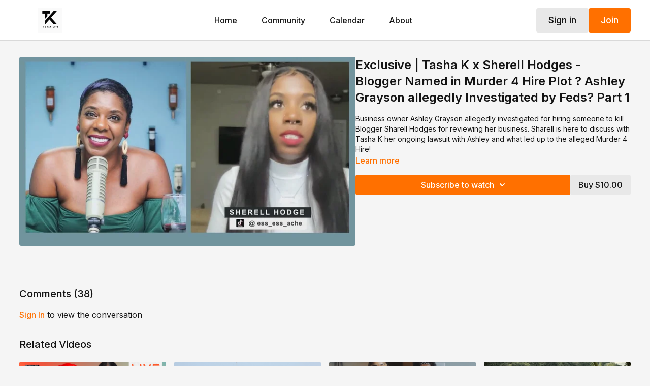

--- FILE ---
content_type: text/vnd.turbo-stream.html; charset=utf-8
request_url: https://www.tashaklive.com/programs/sherell-hodges-interview-9857c1.turbo_stream?playlist_position=thumbnails&preview=false
body_size: -269
content:
<turbo-stream action="update" target="program_show"><template>
  <turbo-frame id="program_player">
      <turbo-frame id="program_content" src="/programs/sherell-hodges-interview-9857c1/program_content?playlist_position=thumbnails&amp;preview=false">
</turbo-frame></turbo-frame></template></turbo-stream>

--- FILE ---
content_type: text/html; charset=utf-8
request_url: https://www.tashaklive.com/programs/sherell-hodges-interview-9857c1/related
body_size: 11624
content:
<turbo-frame id="program_related" target="_top">

    <div class="container " data-area="program-related-videos">
      <div class="cbt-related mt-8  pb-16">
        <div class="cbt-related-title text-xl font-medium">Related Videos</div>
          <div class="mt-5 grid grid-cols-1 sm:grid-cols-2 md:grid-cols-3 lg:grid-cols-4 xl:grid-cols-4 gap-x-4 gap-y-6">
              <div data-area="related-video-item" class="">
                <swiper-slide
  data-card="video_3005478"
  data-custom="content-card"
  class="self-start hotwired"
>

  <a class="card-image-container" data-turbo="true" data-turbo-prefetch="false" data-turbo-action="advance" data-turbo-frame="_top" onclick="window.CatalogAnalytics(&#39;clickContentItem&#39;, &#39;video&#39;, &#39;3005478&#39;, &#39;Related Videos&#39;); window.CatalogAnalytics(&#39;clickRelatedVideo&#39;, &#39;3005478&#39;, &#39;1&#39;, &#39;program_page&#39;)" href="/programs/drake-suing-kendrick-lamar-for-pedo-allegations-sexy-redd-coochie-stank-draya-fails-at-being-a-couger-more-3295d7">
    <div class="image-container relative" data-test="catalog-card">
  <div class="relative image-content">
    <div aria-hidden="true" style="padding-bottom: 56%;"></div>
    <img loading="lazy" alt="Drake Suing Kendrick Lamar for Pedo Allegations | Sexy Redd Coochie Stank? | Draya Fails at Being a Couger | &amp; more" decoding="async"
         src="https://alpha.uscreencdn.com/images/programs/3005478/horizontal/da751b72-452d-4576-a8d1-18be4f0cd694.png?auto=webp&width=350"
         srcset="https://alpha.uscreencdn.com/images/programs/3005478/horizontal/da751b72-452d-4576-a8d1-18be4f0cd694.png?auto=webp&width=350 350w,
            https://alpha.uscreencdn.com/images/programs/3005478/horizontal/da751b72-452d-4576-a8d1-18be4f0cd694.png?auto=webp&width=700 2x,
            https://alpha.uscreencdn.com/images/programs/3005478/horizontal/da751b72-452d-4576-a8d1-18be4f0cd694.png?auto=webp&width=1050 3x"
         class="card-image b-image absolute object-cover h-full top-0 left-0" style="opacity: 1;">
  </div>
    <div class="badge flex justify-center items-center text-white content-card-badge z-0">
      <span class="badge-item">01:20:09</span>
      <svg xmlns="http://www.w3.org/2000/svg" width="13" height="9" viewBox="0 0 13 9" fill="none" class="badge-item content-watched-icon" data-test="content-watched-icon">
  <path fill-rule="evenodd" clip-rule="evenodd" d="M4.99995 7.15142L12.0757 0.0756836L12.9242 0.924212L4.99995 8.84848L0.575684 4.42421L1.42421 3.57568L4.99995 7.15142Z" fill="currentColor"></path>
</svg>

    </div>

</div>
<div class="content-watched-overlay"></div>

</a>  <a class="card-title" data-turbo="true" data-turbo-prefetch="false" data-turbo-action="advance" data-turbo-frame="_top" title="Drake Suing Kendrick Lamar for Pedo Allegations | Sexy Redd Coochie Stank? | Draya Fails at Being a Couger | &amp; more" aria-label="Drake Suing Kendrick Lamar for Pedo Allegations | Sexy Redd Coochie Stank? | Draya Fails at Being a Couger | &amp; more" onclick="window.CatalogAnalytics(&#39;clickContentItem&#39;, &#39;video&#39;, &#39;3005478&#39;, &#39;Related Videos&#39;); window.CatalogAnalytics(&#39;clickRelatedVideo&#39;, &#39;3005478&#39;, &#39;1&#39;, &#39;program_page&#39;)" href="/programs/drake-suing-kendrick-lamar-for-pedo-allegations-sexy-redd-coochie-stank-draya-fails-at-being-a-couger-more-3295d7">
    <span class="line-clamp-2">
      Drake Suing Kendrick Lamar for Pedo Allegations | Sexy Redd Coochie Stank? | Draya Fails at Being a Couger | &amp; more
    </span>
</a></swiper-slide>


              </div>
              <div data-area="related-video-item" class="">
                <swiper-slide
  data-card="video_1887937"
  data-custom="content-card"
  class="self-start hotwired"
>

  <a class="card-image-container" data-turbo="true" data-turbo-prefetch="false" data-turbo-action="advance" data-turbo-frame="_top" onclick="window.CatalogAnalytics(&#39;clickContentItem&#39;, &#39;video&#39;, &#39;1887937&#39;, &#39;Related Videos&#39;); window.CatalogAnalytics(&#39;clickRelatedVideo&#39;, &#39;1887937&#39;, &#39;2&#39;, &#39;program_page&#39;)" href="/programs/house-tour-8fa06c">
    <div class="image-container relative" data-test="catalog-card">
  <div class="relative image-content">
    <div aria-hidden="true" style="padding-bottom: 56%;"></div>
    <img loading="lazy" alt="Exclusive House Tour in Africa! | Vlog 2" decoding="async"
         src="https://alpha.uscreencdn.com/images/programs/1887937/horizontal/Adobe_Express_20220929_2008200_1.1664482137.png?auto=webp&width=350"
         srcset="https://alpha.uscreencdn.com/images/programs/1887937/horizontal/Adobe_Express_20220929_2008200_1.1664482137.png?auto=webp&width=350 350w,
            https://alpha.uscreencdn.com/images/programs/1887937/horizontal/Adobe_Express_20220929_2008200_1.1664482137.png?auto=webp&width=700 2x,
            https://alpha.uscreencdn.com/images/programs/1887937/horizontal/Adobe_Express_20220929_2008200_1.1664482137.png?auto=webp&width=1050 3x"
         class="card-image b-image absolute object-cover h-full top-0 left-0" style="opacity: 1;">
  </div>
    <div class="badge flex justify-center items-center text-white content-card-badge z-0">
      <span class="badge-item">15:02</span>
      <svg xmlns="http://www.w3.org/2000/svg" width="13" height="9" viewBox="0 0 13 9" fill="none" class="badge-item content-watched-icon" data-test="content-watched-icon">
  <path fill-rule="evenodd" clip-rule="evenodd" d="M4.99995 7.15142L12.0757 0.0756836L12.9242 0.924212L4.99995 8.84848L0.575684 4.42421L1.42421 3.57568L4.99995 7.15142Z" fill="currentColor"></path>
</svg>

    </div>

</div>
<div class="content-watched-overlay"></div>

</a>  <a class="card-title" data-turbo="true" data-turbo-prefetch="false" data-turbo-action="advance" data-turbo-frame="_top" title="Exclusive House Tour in Africa! | Vlog 2" aria-label="Exclusive House Tour in Africa! | Vlog 2" onclick="window.CatalogAnalytics(&#39;clickContentItem&#39;, &#39;video&#39;, &#39;1887937&#39;, &#39;Related Videos&#39;); window.CatalogAnalytics(&#39;clickRelatedVideo&#39;, &#39;1887937&#39;, &#39;2&#39;, &#39;program_page&#39;)" href="/programs/house-tour-8fa06c">
    <span class="line-clamp-2">
      Exclusive House Tour in Africa! | Vlog 2
    </span>
</a></swiper-slide>


              </div>
              <div data-area="related-video-item" class="">
                <swiper-slide
  data-card="video_1746546"
  data-custom="content-card"
  class="self-start hotwired"
>

  <a class="card-image-container" data-turbo="true" data-turbo-prefetch="false" data-turbo-action="advance" data-turbo-frame="_top" onclick="window.CatalogAnalytics(&#39;clickContentItem&#39;, &#39;video&#39;, &#39;1746546&#39;, &#39;Related Videos&#39;); window.CatalogAnalytics(&#39;clickRelatedVideo&#39;, &#39;1746546&#39;, &#39;3&#39;, &#39;program_page&#39;)" href="/programs/malia-uncut-6108ef">
    <div class="image-container relative" data-test="catalog-card">
  <div class="relative image-content">
    <div aria-hidden="true" style="padding-bottom: 56%;"></div>
    <img loading="lazy" alt="MALIA (uncut)" decoding="async"
         src="https://alpha.uscreencdn.com/images/programs/1746546/horizontal/thumbnail.jpg?auto=webp&width=350"
         srcset="https://alpha.uscreencdn.com/images/programs/1746546/horizontal/thumbnail.jpg?auto=webp&width=350 350w,
            https://alpha.uscreencdn.com/images/programs/1746546/horizontal/thumbnail.jpg?auto=webp&width=700 2x,
            https://alpha.uscreencdn.com/images/programs/1746546/horizontal/thumbnail.jpg?auto=webp&width=1050 3x"
         class="card-image b-image absolute object-cover h-full top-0 left-0" style="opacity: 1;">
  </div>
    <div class="badge flex justify-center items-center text-white content-card-badge z-0">
      <span class="badge-item">47:48</span>
      <svg xmlns="http://www.w3.org/2000/svg" width="13" height="9" viewBox="0 0 13 9" fill="none" class="badge-item content-watched-icon" data-test="content-watched-icon">
  <path fill-rule="evenodd" clip-rule="evenodd" d="M4.99995 7.15142L12.0757 0.0756836L12.9242 0.924212L4.99995 8.84848L0.575684 4.42421L1.42421 3.57568L4.99995 7.15142Z" fill="currentColor"></path>
</svg>

    </div>

</div>
<div class="content-watched-overlay"></div>

</a>  <a class="card-title" data-turbo="true" data-turbo-prefetch="false" data-turbo-action="advance" data-turbo-frame="_top" title="MALIA (uncut)" aria-label="MALIA (uncut)" onclick="window.CatalogAnalytics(&#39;clickContentItem&#39;, &#39;video&#39;, &#39;1746546&#39;, &#39;Related Videos&#39;); window.CatalogAnalytics(&#39;clickRelatedVideo&#39;, &#39;1746546&#39;, &#39;3&#39;, &#39;program_page&#39;)" href="/programs/malia-uncut-6108ef">
    <span class="line-clamp-2">
      MALIA (uncut)
    </span>
</a></swiper-slide>


              </div>
              <div data-area="related-video-item" class="">
                <swiper-slide
  data-card="collection_1741756"
  data-custom="content-card"
  class="self-start hotwired"
    data-short-description="Uncut interviews of the Carbon Nation series."
>

  <a class="card-image-container" data-turbo="true" data-turbo-prefetch="false" data-turbo-action="advance" data-turbo-frame="_top" onclick="window.CatalogAnalytics(&#39;clickContentItem&#39;, &#39;collection&#39;, &#39;1741756&#39;, &#39;Related Videos&#39;); window.CatalogAnalytics(&#39;clickRelatedVideo&#39;, &#39;1741756&#39;, &#39;4&#39;, &#39;program_page&#39;)" href="/programs/collection-ai7js8_pki8">
    <div class="image-container relative" data-test="catalog-card">
  <div class="relative image-content">
    <div aria-hidden="true" style="padding-bottom: 56%;"></div>
    <img loading="lazy" alt="Carbon Nation Uncut Collection" decoding="async"
         src="https://alpha.uscreencdn.com/images/programs/1741756/horizontal/My_project.1655605387.jpg?auto=webp&width=350"
         srcset="https://alpha.uscreencdn.com/images/programs/1741756/horizontal/My_project.1655605387.jpg?auto=webp&width=350 350w,
            https://alpha.uscreencdn.com/images/programs/1741756/horizontal/My_project.1655605387.jpg?auto=webp&width=700 2x,
            https://alpha.uscreencdn.com/images/programs/1741756/horizontal/My_project.1655605387.jpg?auto=webp&width=1050 3x"
         class="card-image b-image absolute object-cover h-full top-0 left-0" style="opacity: 1;">
  </div>
    <div class="badge flex justify-center items-center text-white content-card-badge z-0">
      <svg xmlns="http://www.w3.org/2000/svg" fill="none" viewBox="0 0 16 16" class="badge-item collection-icon" height="16" width="16">
  <path fill="currentColor" d="M4.4 2.5a.6.6 0 01.6-.6h6a.6.6 0 110 1.2H5a.6.6 0 01-.6-.6zM2.9 4.5a.6.6 0 01.6-.6h9a.6.6 0 110 1.2h-9a.6.6 0 01-.6-.6z"></path>
  <path fill="currentColor" fill-rule="evenodd" d="M2 6.5a.5.5 0 01.5-.5h11a.5.5 0 01.5.5V12a2 2 0 01-2 2H4a2 2 0 01-2-2V6.5zm4.5 1.824a.2.2 0 01.29-.18l3.352 1.677a.2.2 0 010 .358L6.79 11.855a.2.2 0 01-.289-.178V8.324z" clip-rule="evenodd"></path>
</svg>

      <span class="badge-item">11</span>
      <svg xmlns="http://www.w3.org/2000/svg" width="13" height="9" viewBox="0 0 13 9" fill="none" class="badge-item content-watched-icon" data-test="content-watched-icon">
  <path fill-rule="evenodd" clip-rule="evenodd" d="M4.99995 7.15142L12.0757 0.0756836L12.9242 0.924212L4.99995 8.84848L0.575684 4.42421L1.42421 3.57568L4.99995 7.15142Z" fill="currentColor"></path>
</svg>

    </div>

</div>
<div class="content-watched-overlay"></div>

</a>  <a class="card-title" data-turbo="true" data-turbo-prefetch="false" data-turbo-action="advance" data-turbo-frame="_top" title="Carbon Nation Uncut Collection" aria-label="Carbon Nation Uncut Collection" onclick="window.CatalogAnalytics(&#39;clickContentItem&#39;, &#39;collection&#39;, &#39;1741756&#39;, &#39;Related Videos&#39;); window.CatalogAnalytics(&#39;clickRelatedVideo&#39;, &#39;1741756&#39;, &#39;4&#39;, &#39;program_page&#39;)" href="/programs/collection-ai7js8_pki8">
    <span class="line-clamp-2">
      Carbon Nation Uncut Collection
    </span>
</a></swiper-slide>


              </div>
          </div>
        </div>
      </div>
    </div>
</turbo-frame>